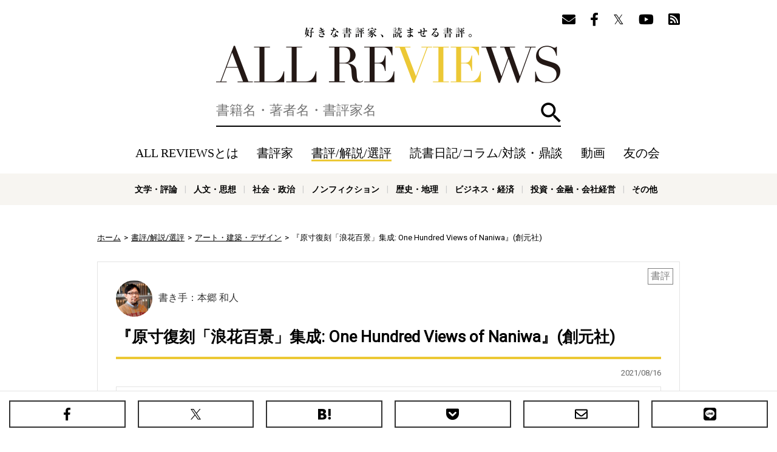

--- FILE ---
content_type: text/html; charset=utf-8
request_url: https://allreviews.jp/review/5605
body_size: 13777
content:
<!doctype html><html lang="ja" xmlns:fb="http://ogp.me/ns/fb#" xmlns:og="http://ogp.me/ns#"><head><meta charset="utf-8"><title>『原寸復刻「浪花百景」集成: One Hundred Views of Naniwa』(創元社) - 著者：橋爪 節也  - 本郷 和人による書評 | 好きな書評家、読ませる書評。ALL REVIEWS</title><meta http-equiv="X-UA-Compatible" content="IE=edge"><meta name="description" content="橋爪 節也『原寸復刻「浪花百景」集成: One Hundred Views of Naniwa』への本郷 和人の書評。時代の転換点を迎えた幕末の大坂を描く労作大坂の歌川派絵師3人の合作である中判錦絵、「浪花百景」を原寸大で鮮やかに復刻したのが本書である。「浪花百景」は江戸時代の大坂の景観を活写していて、「摂津名所図会（ずえ）」とともに"><meta property="og:title" content="『原寸復刻「浪花百景」集成: One Hundred Views of Naniwa』(創元社) - 著者：橋爪 節也  - 本郷 和人による書評 | 好きな書評家、読ませる書評。ALL REVIEWS"><meta property="og:type" content="website"><meta property="og:url" content="https://allreviews.jp/review/5605"><meta property="og:image" content="https://allreviews.jp/api/image/contain/1200x630/https://m.media-amazon.com/images/I/51MyiIrZK7L._SL500_.jpg"><meta property="og:site_name" content="好きな書評家、読ませる書評。ALL REVIEWS"><meta property="og:description" content="橋爪 節也『原寸復刻「浪花百景」集成: One Hundred Views of Naniwa』への本郷 和人の書評。時代の転換点を迎えた幕末の大坂を描く労作大坂の歌川派絵師3人の合作である中判錦絵、「浪花百景」を原寸大で鮮やかに復刻したのが本書である。「浪花百景」は江戸時代の大坂の景観を活写していて、「摂津名所図会（ずえ）」とともに"><meta name="twitter:card" content="summary_large_image"><meta name="twitter:site" content="@allreviewsjp"><link rel="canonical" href="https://allreviews.jp/review/5605"><meta name="viewport" content="width=1024,user-scalable=no"><link rel="stylesheet" type="text/css" href="/css/styles.css?1747900511"><link rel="alternate" type="application/rss+xml" href="/rss/"><link rel="apple-touch-icon" href="/favicon/apple-touch-icon-114x114.png"><link rel="icon" href="/favicon/favicon-32x32.png"><link rel="manifest" href="/favicon/manifest.json"><meta name="msapplication-TileColor" content="#2d88ef"><meta name="msapplication-TileImage" content="/favicon/mstile-144x144.png"><!-- Google Tag Manager --><script>(function(w,d,s,l,i){w[l]=w[l]||[];w[l].push({'gtm.start':new Date().getTime(),event:'gtm.js'});var f=d.getElementsByTagName(s)[0],j=d.createElement(s),dl=l!='dataLayer'?'&l='+l:'';j.async=true;j.src='https://www.googletagmanager.com/gtm.js?id='+i+dl;f.parentNode.insertBefore(j,f);})(window,document,'script','dataLayer','GTM-NL66XXSP');</script><!-- End Google Tag Manager --><!-- Google Tag Manager --><script>(function(w,d,s,l,i){w[l]=w[l]||[];w[l].push({'gtm.start':new Date().getTime(),event:'gtm.js'});var f=d.getElementsByTagName(s)[0],j=d.createElement(s),dl=l!='dataLayer'?'&l='+l:'';j.async=true;j.src='https://www.googletagmanager.com/gtm.js?id='+i+dl;f.parentNode.insertBefore(j,f);})(window,document,'script','dataLayer','GTM-WTRJS8T');</script><!-- End Google Tag Manager --><script async src="//pagead2.googlesyndication.com/pagead/js/adsbygoogle.js"></script><script type="application/ld+json">{"@context": "https://schema.org","@type": "Article","headline": "『原寸復刻「浪花百景」集成: One Hundred Views of Naniwa』(創元社) - 著者：橋爪 節也  - 本郷 和人による書評","image": ["https://allreviews.jp/api/image/contain/1200x630/https://m.media-amazon.com/images/I/51MyiIrZK7L._SL500_.jpg"],"datePublished": "2021-08-16T21:00:00+09:00","dateModified": "2021-08-16T21:00:00+09:00","author": [{"@type": "Person","name": "本郷 和人","url": "https://allreviews.jp/reviewer/94"}]}</script></head><body><!-- Google Tag Manager (noscript) --><noscript><iframe src="https://www.googletagmanager.com/ns.html?id=GTM-NL66XXSP"height="0" width="0" style="display:none;visibility:hidden"></iframe></noscript><!-- End Google Tag Manager (noscript) --><!-- Google Tag Manager (noscript) --><noscript><iframe src="https://www.googletagmanager.com/ns.html?id=GTM-WTRJS8T" height="0" width="0" style="display:none;visibility:hidden"></iframe></noscript><!-- End Google Tag Manager (noscript) --><div id="overlay" class="overlay"></div><header class="header"><div class="container"><div class="header__follow"><ul class="header__follow__items"><li class="header__follow__item"><a href="/mailmagazine/" rel="nofollow"><i class="fas fa-envelope" aria-label="メールマガジン"></i></a></li><li class="header__follow__item"><a href="https://www.facebook.com/allreviews.jp/" onClick="ga('send', 'event', 'outbound', 'linkclick', 'official_facebook');" target="_blank" rel="nofollow"><i class="fab fa-facebook-f" aria-label="Facebook"></i></a></li><li class="header__follow__item"><a href="https://twitter.com/allreviewsjp" onClick="ga('send', 'event', 'outbound', 'linkclick', 'official_twitter');" target="_blank" rel="nofollow"><i class="fab fa-twitter" aria-label="Twitter"></i></a></li><li class="header__follow__item"><a href="https://www.youtube.com/c/allreviewsjp" onClick="ga('send', 'event', 'outbound', 'linkclick', 'youtube');" target="_blank" rel="nofollow"><i class="fab fa-youtube" aria-label="YouTube"></i></a></li><li class="header__follow__item"><a href="https://feedly.com/i/subscription/feed/https://allreviews.jp/rss/" onClick="ga('send', 'event', 'outbound', 'linkclick', 'rss');" target="_blank" rel="nofollow"><i class="fas fa-rss-square" aria-label="Feedly"></i></a></li></ul></div><div class="header__logo"><div><a href="/">好きな書評家、読ませる書評。ALL REVIEWS</a></div></div><div id="search" class="header__search"><form method="get" action="/search"><label for="q" class="header__search__label"><input type="text" id="q" class="header__search__input" name="q" value="" placeholder="書籍名・著者名・書評家名" aria-label="検索" autocomplete="off"></label><button id="searchButton" type="submit" class="header__search__button">検索</button></form></div><div id="headerNav" class="header__nav"><a href="#" id="headerNavClose" class="header__nav__close">閉じる</a><ul class="header__nav__items"><li class="header__nav__item header__nav__item--sp"><a href="/">ホーム</a></li><li class="header__nav__item"><a href="/about/" rel="nofollow">ALL REVIEWSとは</a></li><li class="header__nav__item"><a href="/reviewer/">書評家</a></li><li class="header__nav__item header__nav__item--current"><a href="/review/">書評/解説/選評</a></li><li class="header__nav__item"><a href="/column/">読書日記/コラム/対談・鼎談</a></li><li class="header__nav__item"><a href="/video/">動画</a></li><li class="header__nav__item"><a href="/tomonokai/">友の会</a></li><li class="header__nav__item header__nav__item--sp"><a href="/news/">ニュース</a></li></ul><div class="header__follow"><ul class="header__follow__items"><ul class="header__follow__items"><li class="header__follow__item"><a href="/mailmagazine/" rel="nofollow"><i class="fas fa-envelope" aria-label="メールマガジン"></i></a></li><li class="header__follow__item"><a href="https://www.facebook.com/allreviews.jp/" onClick="ga('send', 'event', 'outbound', 'linkclick', 'official_facebook');" target="_blank" rel="nofollow"><i class="fab fa-facebook-f" aria-label="Facebook"></i></a></li><li class="header__follow__item"><a href="https://twitter.com/allreviewsjp" onClick="ga('send', 'event', 'outbound', 'linkclick', 'official_twitter');" target="_blank" rel="nofollow"><i class="fab fa-twitter" aria-label="Twitter"></i></a></li><li class="header__follow__item"><a href="https://www.youtube.com/c/allreviewsjp" onClick="ga('send', 'event', 'outbound', 'linkclick', 'youtube');" target="_blank" rel="nofollow"><i class="fab fa-youtube" aria-label="YouTube"></i></a></li><li class="header__follow__item"><a href="https://feedly.com/i/subscription/feed/https://allreviews.jp/rss/" onClick="ga('send', 'event', 'outbound', 'linkclick', 'rss');" target="_blank" rel="nofollow"><i class="fas fa-rss-square" aria-label="Feedly"></i></a></li></ul></ul></div></div><div class="header__menu"><ul class="header__menu__items"><li class="header__menu__item header__menu__item--search"><a href="#" id="toggleSearch">検索</a></li><li class="header__menu__item header__menu__item--menu"><a href="#" id="toggleNav">メニュー</a></li></ul></div></div><div class="header__genre"><div class="container"><ul class="header__genre__items"><li class="header__genre__item"><a href="/genre/1">文学・評論</a></li><li class="header__genre__item"><a href="/genre/2">人文・思想</a></li><li class="header__genre__item"><a href="/genre/3">社会・政治</a></li><li class="header__genre__item"><a href="/genre/4">ノンフィクション</a></li><li class="header__genre__item"><a href="/genre/5">歴史・地理</a></li><li class="header__genre__item"><a href="/genre/6">ビジネス・経済</a></li><li class="header__genre__item"><a href="/genre/7">投資・金融・会社経営</a></li><li class="header__genre__item"><a href="/genre/8">科学・テクノロジー</a></li><li class="header__genre__item"><a href="/genre/9">医学・薬学・看護学・歯科学</a></li><li class="header__genre__item"><a href="/genre/">その他</a></li></ul></div></div></header><div class="container"><div class="breadcrumb" xmlns:v="http://rdf.data-vocabulary.org/#"><ul><li typeof="v:Breadcrumb"><a href="/" rel="v:url" property="v:title">ホーム</a></li><li typeof="v:Breadcrumb"><a href="/review" rel="v:url" property="v:title">書評/解説/選評</a></li><li typeof="v:Breadcrumb"><a href="/genre/11" rel="v:url" property="v:title">アート・建築・デザイン</a></li><li typeof="v:Breadcrumb">『原寸復刻「浪花百景」集成: One Hundred Views of Naniwa』(創元社)</li></ul></div><div class="contents"><div class="main"><div class="post"><div class="label">書評</div><div class="reviewer"><a href="/reviewer/94"><div class="image"><img src="/api/image/square/180/images/upload/2018/04/1f90d7a53c201a6a3003dba3498c78d4.jpg" alt="本郷 和人 / KAZUTO HONGO"></div><div class="name">書き手：本郷 和人</div></a></div><div class="title post__title"><h1>『原寸復刻「浪花百景」集成: One Hundred Views of Naniwa』(創元社)</h1></div><div class="meta"><ul><li>2021/08/16</li></ul></div> <div class="book book-widget"><div class="image"><a href="/isbn/4422710206"><img src="https://m.media-amazon.com/images/I/51MyiIrZK7L._SL500_.jpg" loading="lazy" alt="原寸復刻「浪花百景」集成: One Hundred Views of Naniwa / 橋爪 節也"></a></div><div class="content"><div class="wrapper"><div class="title">原寸復刻「浪花百景」集成: One Hundred Views of Naniwa</div><ul><li>著者：橋爪 節也</li><li>出版社：創元社</li><li>装丁：大型本（192ページ）</li><li>発売日：2020-11-27</li>  <li>ISBN-10：4422710206</li>  <li>ISBN-13：978-4422710204</li></ul></div><dl><dt>内容紹介: </dt><dd>『浪花百景』は幕末に成立した名所錦絵の代表作。状態が最良の完本を原寸復刻し、高精細で印刷再現した本邦初の画集となる。</dd></dl></div></div><div class="content"><h2>時代の転換点を迎えた幕末の大坂を描く労作</h2>大坂の歌川派絵師3人の合作である中判錦絵、「浪花百景」を原寸大で鮮やかに復刻したのが本書である。「浪花百景」は江戸時代の大坂の景観を活写していて、「摂津名所図会（ずえ）」とともにもっとも人口に膾炙した作品である。「摂津名所図会」の方は図と解説文で構成されていて、挿絵入りの読み物ということもできるのだが、「浪花百景」はヴィジュアルのみ。絵師には視覚に直接アピールして物語を想起させる画力が要求されるが、歌川国員（くにかず）（生没年不詳）、南粋亭芳雪（なんすいてい・よしゆき）（天保6～明治12年）、里の家芳瀧（さとのや・よしたき）（天保12～明治32年）の3人は、腕を競い合い、この苛酷ともいえる求めにみごとに応えている。<br /><br />製作年代は幕末。この時期の大坂は、江戸幕府倒壊・明治政府樹立という時代の転換のまさに真ん中に位置する町だった。「三大橋」（第五二景）には大砲を引く武士の行列が描かれるが、長州征伐への出陣図との解釈がある。また「玉江橋景」（第六〇景）は町人を脇に控えさせる勇ましい隊列をフォーカスしているが、鳥羽伏見の戦いの後に新政府により編成され、大阪府警の源流となった「浪花隊」とする見解がある。日常の生活と時代の急変と。二つの要素が含み込まれている。<br /><br />「日本の歴史は西高東低」と私は強調しているが、政治・経済の中心は古代から近畿地方であった。流れに乗らずに徳川家康は江戸に幕府を開いたが、その確固たる理由を私は見つけられない。むしろ必然性などなく、彼の独自の判断と解すべきか、との思いが強まっている。家康がごく普通に上方に政権を構築していたら、現在の首都は東京でなく大阪である可能性が高い。この意味からも、時代の転換点を迎えた大坂のありようを眺めるのは、実に興味深い。</div> <div class="book book-widget"><div class="image"><a href="/isbn/4422710206"><img src="https://m.media-amazon.com/images/I/51MyiIrZK7L._SL500_.jpg" loading="lazy" alt="原寸復刻「浪花百景」集成: One Hundred Views of Naniwa / 橋爪 節也"></a></div><div class="content"><div class="wrapper"><div class="title">原寸復刻「浪花百景」集成: One Hundred Views of Naniwa</div><ul><li>著者：橋爪 節也</li><li>出版社：創元社</li><li>装丁：大型本（192ページ）</li><li>発売日：2020-11-27</li>  <li>ISBN-10：4422710206</li>  <li>ISBN-13：978-4422710204</li></ul></div><dl><dt>内容紹介: </dt><dd>『浪花百景』は幕末に成立した名所錦絵の代表作。状態が最良の完本を原寸復刻し、高精細で印刷再現した本邦初の画集となる。</dd></dl><div class="store-links"><ul><li class="amazon large"><a href="http://www.amazon.co.jp/exec/obidos/ASIN/4422710206/allreviews-hongokazuto-22/ref=nosim/" rel="nofollow" onClick="ga('send', 'event', 'outbound', 'amazon', 'allreviews-hongokazuto-22');" target="_blank"><span>Amazon</span></a></li><li class="honto"><a href="//ck.jp.ap.valuecommerce.com/servlet/referral?sid=3335008&pid=885078302&vc_url=https%3A%2F%2Fhonto.jp%2Fnetstore%2Fsearch_104422710206.html" rel="nofollow" onClick="ga('send', 'event', 'outbound', 'honto', 'allreviews-hongokazuto-22');" target="_blank"><span>honto</span></a></li><li class="rakutenbooks"><a href="https://hb.afl.rakuten.co.jp/hgc/1664e6da.674cc151.1664e6db.acdd5d2b/?pc=https%3A%2F%2Fbooks.rakuten.co.jp%2Fsearch%2Fnm%3Fg%3D001%26sitem%3D4422710206&link_type=text" rel="nofollow" onClick="ga('send', 'event', 'outbound', 'rakutenbooks', 'allreviews-hongokazuto-22');" target="_blank"><span>楽天ブックス</span></a></li><li class="yahoo"><a href="//ck.jp.ap.valuecommerce.com/servlet/referral?sid=3335008&pid=885078377&vc_url=https%3A%2F%2Fshopping.yahoo.co.jp%2Fsearch%3Fp%3D4422710206" rel="nofollow" onClick="ga('send', 'event', 'outbound', 'yahoo', 'allreviews-hongokazuto-22');" target="_blank"><span>Yahoo!ショッピング</span></a></li><li class="kinokuniya"><a href="//ck.jp.ap.valuecommerce.com/servlet/referral?sid=3335008&pid=884558087&vc_url=https%3A%2F%2Fwww.kinokuniya.co.jp%2Fdisp%2FCSfDispListPage_001.jsp%3Fqs%3Dtrue%26ptk%3D01%26q%3D4422710206" rel="nofollow" onClick="ga('send', 'event', 'outbound', 'kinokuniya', 'allreviews-hongokazuto-22');" target="_blank"><span>紀伊国屋</span></a></li><li class="calil"><a href="https://calil.jp/book/4422710206" rel="nofollow" onClick="ga('send', 'event', 'outbound', 'calil', 'allreviews-hongokazuto-22');" target="_blank"><span>カーリル</span></a></li><li class="etc"><a href="#"><span>その他の書店</span></a></li></ul><div class="others"><div class="title">その他の書店</div><p class="caution">ALL REVIEWS経由で書籍を購入いただきますと、<br>書評家に書籍購入価格の0.7～5.6%が還元されます。</p><ul><li class="omni7"><a href="https://7af-ent.omni7.jp/relay/affiliate/entranceProcess.do?url=https%3A%2F%2F7net.omni7.jp%2Fdetail_isbn%2F4422710206&affid=2451700000004974&admainid=10000001&link=6&ver=1" rel="nofollow" onClick="ga('send', 'event', 'outbound', 'omni7', 'allreviews-hongokazuto-22');" target="_blank"><span>セブンネット</span></a></li><li class="ehon"><a href="https://www.e-hon.ne.jp/bec/SA/Detail?refBook=9784422710204" rel="nofollow" onClick="ga('send', 'event', 'outbound', 'e-hon', 'allreviews-hongokazuto-22');" target="_blank"><span>e-hon</span></a></li><li class="honyaclub"><a href="https://linksynergy.jrs5.com/link?id=5RJwpskVzF0&offerid=236754.18517651&type=2&murl=http%3A%2F%2Fwww.honyaclub.com%2Fshop%2Faffiliate%2Fitemlist.aspx%3Fisbn%3D4422710206" rel="nofollow" onClick="ga('send', 'event', 'outbound', 'honyaclub', 'allreviews-hongokazuto-22');" target="_blank"><span>Honya Club</span></a></li><li class="hmv"><a href="https://linksynergy.jrs5.com/link?id=5RJwpskVzF0&offerid=236754.18517651&type=2&murl=http%3A%2F%2Fwww.hmv.co.jp%2Fsearch%2Fgsearchresults%2F%3Flang%3Dja%26keyword%3D4422710206" rel="nofollow" onClick="ga('send', 'event', 'outbound', 'hmv', 'allreviews-hongokazuto-22');" target="_blank"><span>HMV&amp;BOOKS</span></a></li><li class="booklive"><a href="//ck.jp.ap.valuecommerce.com/servlet/referral?sid=3335008&pid=885078396&vc_url=https%3A%2F%2Fbooklive.jp%2Fsearch%2Fkeyword%3Fkeyword%3D%E5%8E%9F%E5%AF%B8%E5%BE%A9%E5%88%BB%E3%80%8C%E6%B5%AA%E8%8A%B1%E7%99%BE%E6%99%AF%E3%80%8D%E9%9B%86%E6%88%90%3A+One+Hundred+Views+of+Naniwa" rel="nofollow" onClick="ga('send', 'event', 'outbound', 'booklive', 'allreviews-hongokazuto-22');" target="_blank"><span>BookLive!</span></a></li><li class="bookwalker"><a href="//ck.jp.ap.valuecommerce.com/servlet/referral?sid=3335008&pid=885078398&vc_url=https%3A%2F%2Fbookwalker.jp%2Fsearch%2F%3Fqcat%3D%26word%3D%E5%8E%9F%E5%AF%B8%E5%BE%A9%E5%88%BB%E3%80%8C%E6%B5%AA%E8%8A%B1%E7%99%BE%E6%99%AF%E3%80%8D%E9%9B%86%E6%88%90%3A+One+Hundred+Views+of+Naniwa+%E6%A9%8B%E7%88%AA+%E7%AF%80%E4%B9%9F" rel="nofollow" onClick="ga('send', 'event', 'outbound', 'bookwalker', 'allreviews-hongokazuto-22');" target="_blank"><span>BOOK☆WALKER</span></a></li></ul></div></div><p class="caution">ALL REVIEWS経由で書籍を購入いただきますと、書評家に書籍購入価格の0.7～5.6%が還元されます。</p></div></div><div class="publisher"><div class="publisher__image"><h3 class="publisher__title">初出メディア</h3><a href="http://mainichibooks.com/sundaymainichi/" target="_blank"><img src="/images/upload/2017/09/fe941fdd81784b51ab342d8afd3c86b3.jpg" loading="lazy" alt="サンデー毎日"></a></div><div class="publisher__content"><h4 class="publisher__subtitle">サンデー毎日 2021年2月7日増大号</h4><p class="publisher__text"></p></div></div><div class="tags"><ul><li><a href="/review/tag/橋爪節也">橋爪節也</a></li><li><a href="/review/tag/創元社">創元社</a></li><li><a href="/review/tag/浮世絵・絵巻物">浮世絵・絵巻物</a></li><li><a href="/review/tag/アート・建築・デザイン">アート・建築・デザイン</a></li><li><a href="/review/tag/日本の伝統文化">日本の伝統文化</a></li><li><a href="/review/tag/単行本">単行本</a></li></ul></div><div id="pageShare" class="share"><div class="share__title">この書評をシェアする</div><ul class="share__items"><li class="share__item share__item--facebook"><a href="https://www.facebook.com/sharer.php?u=https://allreviews.jp/review/5605" onClick="ga('send', 'event', 'outbound', 'linkclick', 'share_facebook');" target="_blank" rel="nofollow"><span>Facebook</span></a></li><li class="share__item share__item--twitter"><a href="http://twitter.com/share?url=https://allreviews.jp/review/5605&amp;text=%E3%80%8E%E5%8E%9F%E5%AF%B8%E5%BE%A9%E5%88%BB%E3%80%8C%E6%B5%AA%E8%8A%B1%E7%99%BE%E6%99%AF%E3%80%8D%E9%9B%86%E6%88%90%3A+One+Hundred+Views+of+Naniwa%E3%80%8F%28%E5%89%B5%E5%85%83%E7%A4%BE%29+-+%E8%91%97%E8%80%85%EF%BC%9A%E6%A9%8B%E7%88%AA+%E7%AF%80%E4%B9%9F++-+%E6%9C%AC%E9%83%B7+%E5%92%8C%E4%BA%BA%E3%81%AB%E3%82%88%E3%82%8B%E6%9B%B8%E8%A9%95+ALL+REVIEWS+%23%E6%9B%B8%E8%A9%95" onClick="ga('send', 'event', 'outbound', 'linkclick', 'share_twitter');" target="_blank" rel="nofollow"><span>X（旧Twitter）</span></a></li><li class="share__item share__item--hatena"><a href="http://b.hatena.ne.jp/entry/https://allreviews.jp/review/5605" onClick="ga('send', 'event', 'outbound', 'linkclick', 'share_hatena');" target="_blank" rel="nofollow"><span>はてなブックマーク</span></a></li><li class="share__item share__item--pocket"><a href="http://getpocket.com/edit?url=https://allreviews.jp/review/5605&amp;title=『原寸復刻「浪花百景」集成: One Hundred Views of Naniwa』(創元社) - 著者：橋爪 節也  - 本郷 和人による書評 | 好きな書評家、読ませる書評。ALL REVIEWS" onClick="ga('send', 'event', 'outbound', 'linkclick', 'share_pocket');" target="_blank" rel="nofollow"><span>Pocket</span></a></li><li class="share__item share__item--email"><a href="mailto:?subject=『原寸復刻「浪花百景」集成: One Hundred Views of Naniwa』(創元社) - 著者：橋爪 節也  - 本郷 和人による書評 | 好きな書評家、読ませる書評。ALL REVIEWS&amp;body=https://allreviews.jp/review/5605" onClick="ga('send', 'event', 'outbound', 'linkclick', 'share_email');" target="_blank" rel="nofollow"><span>メール</span></a></li><li class="share__item share__item--line"><a href="http://line.me/R/msg/text/?%E3%80%8E%E5%8E%9F%E5%AF%B8%E5%BE%A9%E5%88%BB%E3%80%8C%E6%B5%AA%E8%8A%B1%E7%99%BE%E6%99%AF%E3%80%8D%E9%9B%86%E6%88%90%3A%20One%20Hundred%20Views%20of%20Naniwa%E3%80%8F%28%E5%89%B5%E5%85%83%E7%A4%BE%29%20-%20%E8%91%97%E8%80%85%EF%BC%9A%E6%A9%8B%E7%88%AA%20%E7%AF%80%E4%B9%9F%20%20-%20%E6%9C%AC%E9%83%B7%20%E5%92%8C%E4%BA%BA%E3%81%AB%E3%82%88%E3%82%8B%E6%9B%B8%E8%A9%95%20%7C%20%E5%A5%BD%E3%81%8D%E3%81%AA%E6%9B%B8%E8%A9%95%E5%AE%B6%E3%80%81%E8%AA%AD%E3%81%BE%E3%81%9B%E3%82%8B%E6%9B%B8%E8%A9%95%E3%80%82ALL%20REVIEWS%20https%3A%2F%2Fallreviews.jp%2Freview%2F5605" onClick="ga('send', 'event', 'outbound', 'linkclick', 'share_line');" target="_blank" rel="nofollow"><span>LINEで送る</span></a></li></ul></div><style>.ar-academy-cta{  border:1px solid #ddd;  background:#fff;  margin:24px 0;  padding:18px 20px;  box-sizing:border-box;}.ar-academy-cta__inner{  display:flex;  gap:18px;  align-items:center;}.ar-academy-cta__visual{  position:relative;  flex:0 0 220px;  max-width:220px;  text-decoration:none;  display:block;}.ar-academy-cta__visual picture,.ar-academy-cta__visual img{  display:block;  width:100%;  height:auto;  border:1px solid #eee;}/* 画像内ボタン（スマホでは出る／PCでは後述のCSSで非表示） */.ar-academy-cta__overlay{  position:absolute;  left:10px;  right:10px;  bottom:10px;  background:rgba(0,0,0,.88);  color:#fff;  font-weight:900;  font-size:14px;  line-height:1.2;  padding:12px;  border-radius:10px;  text-align:center;}.ar-academy-cta__badge{  display:inline-block;  border:1px solid #000;  padding:6px 10px;  font-size:13px;  font-weight:900;  letter-spacing:.06em;  margin:0 0 10px 0;}.ar-academy-cta__headline{  font-size:24px;  line-height:1.2;  margin:0 0 10px 0;  color:#000;  font-weight:900;}/* 見出しの改行を固定（2行構成） */.ar-academy-cta__hl1,.ar-academy-cta__hl2{  display:block;}.ar-academy-cta__sub{  font-size:15px;  line-height:1.75;  margin:0 0 14px 0;  color:#333;  font-weight:700;}.ar-academy-cta__actions{  display:flex;  gap:12px;  flex-wrap:wrap;  align-items:center;}/* ボタン（影なしで整理） */.ar-academy-cta__btn{  display:inline-flex;  align-items:center;  justify-content:center;  text-decoration:none;  font-weight:900;  border-radius:12px;  padding:14px 18px;  font-size:16px;  line-height:1;}.ar-academy-cta__btn--primary{  background:#FFD700;  color:#000 !important;  border:2px solid #000;}.ar-academy-cta__btn--ghost{  background:#fff;  color:#000 !important;  border:1px solid #000;}/* ===== PC最適化：ボタンを同幅・2段で整理／顔を隠さない ===== */@media (min-width: 769px){  .ar-academy-cta__inner{    align-items:flex-start;    gap:22px;  }  .ar-academy-cta__visual{    flex:0 0 clamp(260px, 28vw, 380px);    max-width:clamp(260px, 28vw, 380px);  }  /* PCでは講師の顔を隠さない：画像内ボタンは消す */  .ar-academy-cta__overlay{    display:none;  }  .ar-academy-cta__headline{ font-size:30px; }  .ar-academy-cta__sub{    font-size:16px;    max-width:560px;  }  .ar-academy-cta__actions{    display:grid;    grid-template-columns: min(420px, 100%);    gap:12px;    margin-top:16px;  }  .ar-academy-cta__btn{    width:100%;    font-size:20px;    padding:20px 22px;    border-radius:14px;  }}/* ===== スマホ最適化：文字を大きく・行間を広げる ===== */@media (max-width:768px){  .ar-academy-cta{    padding:18px 16px;  }  .ar-academy-cta__inner{    flex-direction:column;    align-items:stretch;    gap:12px;  }  .ar-academy-cta__visual{    max-width:100%;    width:100%;    flex:0 0 auto;  }  .ar-academy-cta__overlay{    font-size:16px;    padding:14px 12px;    border-radius:12px;    bottom:18px;  }  .ar-academy-cta__badge{    font-size:17px;  }  .ar-academy-cta__headline{    font-size:40px;    line-height:1.24;    text-align:center;    margin:10px 0 12px 0;  }  /* ★ここが効く：2行の間隔を確実に広げる */  .ar-academy-cta__hl1{ margin:0 0 10px 0; }  .ar-academy-cta__hl2{ margin:0; }  .ar-academy-cta__sub{    font-size:24px;    line-height:1.9;    font-weight:800;    text-align:center;    margin:10px 0 18px 0;  }  .ar-academy-cta__actions{    justify-content:center;  }  .ar-academy-cta__btn{    width:100%;    box-sizing:border-box;    font-size:20px;    padding:18px 16px;    letter-spacing:.02em;  }}</style><section class="ar-academy-cta" aria-label="ALL REVIEWS 書評講座">  <div class="ar-academy-cta__inner">    <a class="ar-academy-cta__visual js-gtm-academy-cta"       href="/academy/?utm_source=allreviews&utm_medium=article_footer&utm_campaign=academy_cta#pricing"       aria-label="書評講座の詳細へ（オンライン参加）">      <picture>        <source type="image/webp" srcset="/images/academy_cta_360.webp 360w, /images/academy_cta_600.webp 600w">        <img src="/images/academy_cta_600.jpg"             srcset="/images/academy_cta_360.jpg 360w, /images/academy_cta_600.jpg 600w"             sizes="(max-width: 768px) 100vw, 380px"             width="600" height="600"             alt="ALL REVIEWS 書評講座（オンライン受講）"             loading="lazy" decoding="async">      </picture>      <span class="ar-academy-cta__overlay">≫オンラインで参加する</span>    </a>    <div>      <div class="ar-academy-cta__badge">現地満席｜オンライン受付中</div>      <div class="ar-academy-cta__headline">        <span class="ar-academy-cta__hl1">「読む」側から、</span>        <span class="ar-academy-cta__hl2">「書く」側へ。</span>      </div>      <div class="ar-academy-cta__sub">        書評の力を、いま学ぶ。<br>        豪華講師陣による特別講座、開催中。      </div>      <div class="ar-academy-cta__actions">        <a class="ar-academy-cta__btn ar-academy-cta__btn--primary js-gtm-academy-cta"           href="/academy/?utm_source=allreviews&utm_medium=article_footer&utm_campaign=academy_cta#pricing">          ≫オンラインで参加する        </a>        <a class="ar-academy-cta__btn ar-academy-cta__btn--ghost js-gtm-academy-cta"           href="/academy/?utm_source=allreviews&utm_medium=article_footer&utm_campaign=academy_cta">          ≫講座案内を見る        </a>      </div>    </div>  </div></section><ul class="post__banner"><li class="post__banner__item"><a href="https://allreviews.us18.list-manage.com/subscribe?u=96d266d664b5b9bcdfc68cc21&id=62865d4a7a"><img src="/images/banner_mail.png" alt="週に1度お届けする書評ダイジェスト！"></a></li><li class="post__banner__item"><a href="/tomonokai/"><img src="/images/banner_tomonokai.png" alt="「新しい書評のあり方」を探すALL REVIEWSのファンクラブ"></a></li></ul><div class="related"><div class="title">関連記事</div><ul><li><a href="/review/4338">本郷 和人の書評『はたらく浮世絵 大日本物産図会』(青幻舎) 著者：曽田 めぐみ,中村 真菜美,伊藤 謙,明尾 圭造,袴田 舞,樋口 温子</a></li><li><a href="/review/2464">南 伸坊の書評『浮世絵 一竿百趣―水辺の風俗誌』(つり人社) 著者：金森 直治</a></li><li><a href="/review/1016">南 伸坊の書評『春画と印象派 (”春画を売った国賊”林忠正をめぐって)』(筑摩書房) 著者：木々 康子</a></li><li><a href="/review/7370">永江 朗の書評『米原昶の革命: 不実な政治か貞淑なメディアか』(創元社) 著者：松永 智子</a></li><li><a href="/review/7324">橋爪 大三郎の書評『儒学者 兆民 : 「東洋のルソー」再考』(創元社) 著者：田中 豊</a></li></ul></div><div class="follow"><div class="follow__title">ALL REVIEWSをフォローする</div><ul class="follow__items"><li class="follow__item follow__item--facebook"><a href="https://www.facebook.com/allreviews.jp/" target="_blank" rel="nofollow"><i class="fab fa-facebook-f"></i>Facebook</a></li><li class="follow__item follow__item--twitter"><a href="https://twitter.com/allreviewsjp" target="_blank" rel="nofollow"><i class="fab fa-twitter"></i>X（旧Twitter）</a></li><li class="follow__item follow__item--youtube"><a href="https://www.youtube.com/c/allreviewsjp" target="_blank" rel="nofollow"><i class="fab fa-youtube-square"></i>Youtube</a></li><li class="follow__item follow__item--rss"><a href="https://feedly.com/i/subscription/feed/https://allreviews.jp/rss/" target="_blank" rel="nofollow"><i class="fas fa-rss-square"></i>Feedly</a></li><li class="follow__item follow__item--mail"><a href="http://eepurl.com/guNAA9" target="_blank" rel="nofollow"><i class="fas fa-envelope"></i>メールマガジン</a></li></ul></div></div><div class="reviewer__profile"><a href="/reviewer/94" class="border"><div class="reviewer__profile__wrapper"><div class="reviewer__profile__image"><img src="/api/image/square/300/images/upload/2018/04/1f90d7a53c201a6a3003dba3498c78d4.jpg" loading="lazy" alt="本郷 和人 / KAZUTO HONGO"></div><div class="reviewer__profile__content"><div class="reviewer__profile__name">本郷 和人<span>KAZUTO HONGO</span></div></div></div><div class="reviewer__profile__description"><p>1960（昭和35）年東京都生まれ。東京大学史料編纂所教授。東京大学・同大学院で石井進氏・五味文彦氏に師事し日本中世史を学ぶ。中世政治史、古文書学専攻。史料編纂所で『大日本史料』第五編の編纂を担当。著書に『天皇はなぜ生き残ったか』『戦国武将の明暗』など。</p></div></a></div><div class="banners"><ul><!-- contents_mid_1 --><li><ins class="adsbygoogle" style="display:inline-block;width:336px;height:280px" data-ad-client="ca-pub-1609593565364901" data-ad-slot="6661193279"></ins><script>(adsbygoogle = window.adsbygoogle || []).push({});</script></li><!-- contents_mid_2 --><li><ins class="adsbygoogle" style="display:inline-block;width:336px;height:280px" data-ad-client="ca-pub-1609593565364901" data-ad-slot="8137926479"></ins><script>(adsbygoogle = window.adsbygoogle || []).push({});</script></li></ul></div><div class="section-header"><div class="title">関連記事</div></div><div class="reviews"><ul><li><a href="/review/4338" class="border"><div class="image"><img src="https://images-fe.ssl-images-amazon.com/images/I/51qg55lrVVL.jpg" loading="lazy" alt="はたらく浮世絵 大日本物産図会"></div><div class="content"><div class="wrapper"><div class="title">『はたらく浮世絵 大日本物産図会』(青幻舎)</div><div class="author">著者:曽田 めぐみ,中村 真菜美,伊藤 謙,明尾 圭造,袴田 舞,樋口 温子</div></div><div class="reviewer"><div class="image"><img src="/api/image/square/90/images/upload/2018/04/1f90d7a53c201a6a3003dba3498c78d4.jpg" loading="lazy" alt="本郷 和人"></div><div class="name">本郷 和人</div></div><div class="label">書評</div></div></a></li><li><a href="/review/2464" class="border"><div class="image"><img src="https://images-fe.ssl-images-amazon.com/images/I/514WGNX3KJL.jpg" loading="lazy" alt="浮世絵 一竿百趣―水辺の風俗誌"></div><div class="content"><div class="wrapper"><div class="title">『浮世絵 一竿百趣―水辺の風俗誌』(つり人社)</div><div class="author">著者:金森 直治</div></div><div class="reviewer"><div class="image"><img src="/api/image/square/90/images/upload/2017/09/25b83560972bfc2faddd79989f7a4067.jpg" loading="lazy" alt="南 伸坊"></div><div class="name">南 伸坊</div></div><div class="label">書評</div></div></a></li><li><a href="/review/1016" class="border"><div class="image"><img src="https://images-fe.ssl-images-amazon.com/images/I/51OQjHQvmpL.jpg" loading="lazy" alt="春画と印象派 (”春画を売った国賊”林忠正をめぐって)"></div><div class="content"><div class="wrapper"><div class="title">『春画と印象派 (”春画を売った国賊”林忠正をめぐって)』(筑摩書房)</div><div class="author">著者:木々 康子</div></div><div class="reviewer"><div class="image"><img src="/api/image/square/90/images/upload/2017/09/25b83560972bfc2faddd79989f7a4067.jpg" loading="lazy" alt="南 伸坊"></div><div class="name">南 伸坊</div></div><div class="label">書評</div></div></a></li><li><a href="/review/7370" class="border"><div class="image"><img src="https://m.media-amazon.com/images/I/41Kb8wovRBL._SL500_.jpg" loading="lazy" alt="米原昶の革命: 不実な政治か貞淑なメディアか"></div><div class="content"><div class="wrapper"><div class="title">『米原昶の革命: 不実な政治か貞淑なメディアか』(創元社)</div><div class="author">著者:松永 智子</div></div><div class="reviewer"><div class="image"><img src="/api/image/square/90/images/upload/2017/07/424ab974a390749f7550b745705665d9.jpg" loading="lazy" alt="永江 朗"></div><div class="name">永江 朗</div></div><div class="label">書評</div></div></a></li><li><a href="/review/7324" class="border"><div class="image"><img src="https://m.media-amazon.com/images/I/51yisBTXDFL._SL500_.jpg" loading="lazy" alt="儒学者 兆民 : 「東洋のルソー」再考"></div><div class="content"><div class="wrapper"><div class="title">『儒学者 兆民 : 「東洋のルソー」再考』(創元社)</div><div class="author">著者:田中 豊</div></div><div class="reviewer"><div class="image"><img src="/api/image/square/90/images/upload/2017/06/eb562e27facb6974fc12459424ba5ff4.jpg" loading="lazy" alt="橋爪 大三郎"></div><div class="name">橋爪 大三郎</div></div><div class="label">書評</div></div></a></li><li><a href="/review/6652" class="border"><div class="image"><img src="https://m.media-amazon.com/images/I/41-+t8iEnvL._SL500_.jpg" loading="lazy" alt="アンゲラ・メルケル演説選集: 私の国とはつまり何なのか"></div><div class="content"><div class="wrapper"><div class="title">『アンゲラ・メルケル演説選集: 私の国とはつまり何なのか』(創元社)</div><div class="author">著者:アンゲラ・メルケル</div></div><div class="reviewer"><div class="image"><img src="/api/image/square/90/images/upload/2018/05/ed77f4260517ff87f0ebff35b1fdc180.jpg" loading="lazy" alt="中村 桂子"></div><div class="name">中村 桂子</div></div><div class="label">書評</div></div></a></li></ul></div><div class="section-header"><div class="title">本郷 和人の書評/解説/選評</div></div><div class="reviews"><ul><li><a href="/review/5507" class="border"><div class="image"><img src="https://m.media-amazon.com/images/I/51lYvpAuMwL._SL500_.jpg" loading="lazy" alt="もののけの日本史-死霊、幽霊、妖怪の1000年"></div><div class="content"><div class="wrapper"><div class="title">『もののけの日本史-死霊、幽霊、妖怪の1000年』(中央公論新社)</div><div class="author">著者:小山 聡子</div></div><div class="reviewer"><div class="image"><img src="/api/image/square/90/images/upload/2018/04/1f90d7a53c201a6a3003dba3498c78d4.jpg" loading="lazy" alt="本郷 和人"></div><div class="name">本郷 和人</div></div><div class="label">書評</div></div></a></li><li><a href="/review/5462" class="border"><div class="image"><img src="https://m.media-amazon.com/images/I/51iMBrREXBL._SL500_.jpg" loading="lazy" alt="暗殺の幕末維新史-桜田門外の変から大久保利通暗殺まで"></div><div class="content"><div class="wrapper"><div class="title">『暗殺の幕末維新史-桜田門外の変から大久保利通暗殺まで』(中央公論新社)</div><div class="author">著者:一坂 太郎</div></div><div class="reviewer"><div class="image"><img src="/api/image/square/90/images/upload/2018/04/1f90d7a53c201a6a3003dba3498c78d4.jpg" loading="lazy" alt="本郷 和人"></div><div class="name">本郷 和人</div></div><div class="label">書評</div></div></a></li><li><a href="/review/5438" class="border"><div class="image"><img src="https://m.media-amazon.com/images/I/51ZJbaU78ML.jpg" loading="lazy" alt="もっこすの城 熊本築城始末"></div><div class="content"><div class="wrapper"><div class="title">『もっこすの城 熊本築城始末』(KADOKAWA)</div><div class="author">著者:伊東 潤</div></div><div class="reviewer"><div class="image"><img src="/api/image/square/90/images/upload/2018/04/1f90d7a53c201a6a3003dba3498c78d4.jpg" loading="lazy" alt="本郷 和人"></div><div class="name">本郷 和人</div></div><div class="label">書評</div></div></a></li><li><a href="/review/5416" class="border"><div class="image"><img src="https://m.media-amazon.com/images/I/41hQKbiGxvL.jpg" loading="lazy" alt="ちよぼ: 加賀百万石を照らす月"></div><div class="content"><div class="wrapper"><div class="title">『ちよぼ: 加賀百万石を照らす月』(新潮社)</div><div class="author">著者:諸田 玲子</div></div><div class="reviewer"><div class="image"><img src="/api/image/square/90/images/upload/2018/04/1f90d7a53c201a6a3003dba3498c78d4.jpg" loading="lazy" alt="本郷 和人"></div><div class="name">本郷 和人</div></div><div class="label">書評</div></div></a></li><li><a href="/review/5371" class="border"><div class="image"><img src="https://m.media-amazon.com/images/I/51PZlbQyMwL.jpg" loading="lazy" alt="異聞浪人記"></div><div class="content"><div class="wrapper"><div class="title">『異聞浪人記』(河出書房新社)</div><div class="author">著者:滝口 康彦</div></div><div class="reviewer"><div class="image"><img src="/api/image/square/90/images/upload/2018/04/1f90d7a53c201a6a3003dba3498c78d4.jpg" loading="lazy" alt="本郷 和人"></div><div class="name">本郷 和人</div></div><div class="label">書評</div></div></a></li><li><a href="/review/5333" class="border"><div class="image"><img src="https://m.media-amazon.com/images/I/41sF0cyfexL.jpg" loading="lazy" alt="新選組粛清録"></div><div class="content"><div class="wrapper"><div class="title">『新選組粛清録』(河出書房新社)</div><div class="author">著者:伊東 成郎</div></div><div class="reviewer"><div class="image"><img src="/api/image/square/90/images/upload/2018/04/1f90d7a53c201a6a3003dba3498c78d4.jpg" loading="lazy" alt="本郷 和人"></div><div class="name">本郷 和人</div></div><div class="label">書評</div></div></a></li></ul></div></div><div class="sidebar"><div class="banner"><!-- contents_sidebar --><ins class="adsbygoogle" style="display:inline-block;width:300px;height:250px" data-ad-client="ca-pub-1609593565364901" data-ad-slot="5184460075"></ins><script>(adsbygoogle = window.adsbygoogle || []).push({});</script></div><div class="title"><a href="/popular"><div class="title__main">RANKING</div><p class="title__sub">ランキング</p></a></div><div class="reviews reviews-popular"><ul><li><a href="/review/6704" class="border"><div class="image"><img src="https://m.media-amazon.com/images/I/41pYfinQb6L._SL500_.jpg" loading="lazy" alt="老後の家がありません-シングル女子は定年後どこに住む？ / 元沢 賀南子"></div><div class="content"><div class="title"><div class="rank rank-1"><span>1</span></div>『老後の家がありません-シングル女子は定年後どこに住む？』(中央公論新社)</div><div class="reviewer"><div class="image"><img src="/api/image/square/90/images/upload/2017/07/8b4b9fbe02309d941c525a8b9ff269df.jpg" loading="lazy" alt="元沢 賀南子"></div><div class="name">元沢 賀南子</div></div></div></a></li><li><a href="/review/4944" class="border"><div class="image"><img src="https://m.media-amazon.com/images/I/41bmvmDigkL.jpg" loading="lazy" alt="理由のない場所 / イーユン・リー"></div><div class="content"><div class="title"><div class="rank rank-2"><span>2</span></div>『理由のない場所』(河出書房新社)</div><div class="reviewer"><div class="image"><img src="/api/image/square/90/images/upload/2018/07/c4389e7ad32ff6aa225f026a58f92ff2.jpg" loading="lazy" alt="角田 光代"></div><div class="name">角田 光代</div></div></div></a></li><li><a href="/review/143" class="border"><div class="image"><img src="https://images-fe.ssl-images-amazon.com/images/I/41ESfP46lbL.jpg" loading="lazy" alt="千年の祈り / イーユン・リー"></div><div class="content"><div class="title"><div class="rank rank-3"><span>3</span></div>『千年の祈り』(新潮社)</div><div class="reviewer"><div class="image"><img src="/api/image/square/90/images/upload/2017/03/743714c1ce82fc198d7a289c5e6aac7a.jpg" loading="lazy" alt="豊崎 由美"></div><div class="name">豊崎 由美</div></div></div></a></li><li><a href="/review/7641" class="border"><div class="image"><img src="https://m.media-amazon.com/images/I/41UccnpSDaL._SL500_.jpg" loading="lazy" alt="自然のものはただ育つ / イーユン・リー"></div><div class="content"><div class="title"><div class="rank rank-4"><span>4</span></div>『自然のものはただ育つ』(河出書房新社)</div><div class="reviewer"><div class="image"><img src="/api/image/square/90/images/upload/2017/06/c8ca061574ca4c2cda198ed7f66bbef5.jpg" loading="lazy" alt="堀江 敏幸"></div><div class="name">堀江 敏幸</div></div></div></a></li><li><a href="/review/7640" class="border"><div class="image"><img src="https://m.media-amazon.com/images/I/41uSOvty+kL._SL500_.jpg" loading="lazy" alt="三島由紀夫を見つめて / 四方田 犬彦"></div><div class="content"><div class="title"><div class="rank rank-5"><span>5</span></div>『三島由紀夫を見つめて』(ホーム社)</div><div class="reviewer"><div class="image"><img src="/api/image/square/90/images/upload/2017/06/2786dbc0869547b1f54b2eacff6543a9.jpg" loading="lazy" alt="鹿島 茂"></div><div class="name">鹿島 茂</div></div></div></a></li></ul></div><div class="title"><a href="/review"><div class="title__main">RECENT REVIEWS</div><p class="title__sub">最新の書評/解説/選評</p></a></div><div class="reviews"><ul><li><a href="/review/7642" class="border"><div class="image"><img src="https://m.media-amazon.com/images/I/41qJzrjRcTL._SL500_.jpg" loading="lazy" alt="これからの社会のために哲学ができること 新道徳実在論とWEターン / マルクス・ガブリエル,出口 康夫"></div><div class="content"><div class="title">『これからの社会のために哲学ができること 新道徳実在論とWEターン』(光文社)</div><div class="reviewer"><div class="image"><img src="/api/image/square/90/images/upload/2017/06/eb562e27facb6974fc12459424ba5ff4.jpg" loading="lazy" alt="橋爪 大三郎"></div><div class="name">橋爪 大三郎</div></div></div></a></li><li><a href="/review/7641" class="border"><div class="image"><img src="https://m.media-amazon.com/images/I/41UccnpSDaL._SL500_.jpg" loading="lazy" alt="自然のものはただ育つ / イーユン・リー"></div><div class="content"><div class="title">『自然のものはただ育つ』(河出書房新社)</div><div class="reviewer"><div class="image"><img src="/api/image/square/90/images/upload/2017/06/c8ca061574ca4c2cda198ed7f66bbef5.jpg" loading="lazy" alt="堀江 敏幸"></div><div class="name">堀江 敏幸</div></div></div></a></li><li><a href="/review/7640" class="border"><div class="image"><img src="https://m.media-amazon.com/images/I/41uSOvty+kL._SL500_.jpg" loading="lazy" alt="三島由紀夫を見つめて / 四方田 犬彦"></div><div class="content"><div class="title">『三島由紀夫を見つめて』(ホーム社)</div><div class="reviewer"><div class="image"><img src="/api/image/square/90/images/upload/2017/06/2786dbc0869547b1f54b2eacff6543a9.jpg" loading="lazy" alt="鹿島 茂"></div><div class="name">鹿島 茂</div></div></div></a></li><li><a href="/review/7626" class="border"><div class="image"><img src="https://m.media-amazon.com/images/I/41IUV-u7LyL._SL500_.jpg" loading="lazy" alt="ネンレイズム/開かれた食器棚 / 山崎 ナオコーラ"></div><div class="content"><div class="title">『ネンレイズム/開かれた食器棚』(河出書房新社)</div><div class="reviewer"><div class="image"><img src="/api/image/square/90/images/upload/2018/03/3e713d0c49b648825f935bbcd8e13dde.jpg" loading="lazy" alt="陣野 俊史"></div><div class="name">陣野 俊史</div></div></div></a></li><li><a href="/review/7632" class="border"><div class="image"><img src="https://m.media-amazon.com/images/I/31uYQPHK5vL._SL500_.jpg" loading="lazy" alt="源氏物語 1 定家本 / "></div><div class="content"><div class="title">『源氏物語 1 定家本』(八木書店出版部)</div><div class="reviewer"><div class="image"><img src="/api/image/square/90/images/upload/2023/09/baafad6956ca2d1174b25257600af2cd.jpg" loading="lazy" alt="尊経閣善本影印集成第12輯編集委員"></div><div class="name">尊経閣善本影印集成第12輯編集委員</div></div></div></a></li></ul></div><div class="banner"><!-- ar_pc_contents_sidebar_skyscraper --><ins class="adsbygoogle" style="display:inline-block;width:300px;height:600px" data-ad-client="ca-pub-1609593565364901" data-ad-slot="8779957670"></ins><script>(adsbygoogle = window.adsbygoogle || []).push({});</script></div></div></div></div><div id="share" class="share share--fixed"><ul class="share__items"><li class="share__item share__item--facebook"><a href="https://www.facebook.com/sharer.php?u=https://allreviews.jp/review/5605" onClick="ga('send', 'event', 'outbound', 'linkclick', 'share_facebook');" target="_blank" rel="nofollow"><span>Facebook</span></a></li><li class="share__item share__item--twitter"><a href="http://twitter.com/share?url=https://allreviews.jp/review/5605&amp;text=%E3%80%8E%E5%8E%9F%E5%AF%B8%E5%BE%A9%E5%88%BB%E3%80%8C%E6%B5%AA%E8%8A%B1%E7%99%BE%E6%99%AF%E3%80%8D%E9%9B%86%E6%88%90%3A+One+Hundred+Views+of+Naniwa%E3%80%8F%28%E5%89%B5%E5%85%83%E7%A4%BE%29+-+%E8%91%97%E8%80%85%EF%BC%9A%E6%A9%8B%E7%88%AA+%E7%AF%80%E4%B9%9F++-+%E6%9C%AC%E9%83%B7+%E5%92%8C%E4%BA%BA%E3%81%AB%E3%82%88%E3%82%8B%E6%9B%B8%E8%A9%95+ALL+REVIEWS+%23%E6%9B%B8%E8%A9%95" onClick="ga('send', 'event', 'outbound', 'linkclick', 'share_twitter');" target="_blank" rel="nofollow"><span>X（旧Twitter）</span></a></li><li class="share__item share__item--hatena"><a href="http://b.hatena.ne.jp/entry/https://allreviews.jp/review/5605" onClick="ga('send', 'event', 'outbound', 'linkclick', 'share_hatena');" target="_blank" rel="nofollow"><span>はてなブックマーク</span></a></li><li class="share__item share__item--pocket"><a href="http://getpocket.com/edit?url=https://allreviews.jp/review/5605&amp;title=『原寸復刻「浪花百景」集成: One Hundred Views of Naniwa』(創元社) - 著者：橋爪 節也  - 本郷 和人による書評 | 好きな書評家、読ませる書評。ALL REVIEWS" onClick="ga('send', 'event', 'outbound', 'linkclick', 'share_pocket');" target="_blank" rel="nofollow"><span>Pocket</span></a></li><li class="share__item share__item--email"><a href="mailto:?subject=『原寸復刻「浪花百景」集成: One Hundred Views of Naniwa』(創元社) - 著者：橋爪 節也  - 本郷 和人による書評 | 好きな書評家、読ませる書評。ALL REVIEWS&amp;body=https://allreviews.jp/review/5605" onClick="ga('send', 'event', 'outbound', 'linkclick', 'share_email');" target="_blank" rel="nofollow"><span>メール</span></a></li><li class="share__item share__item--line"><a href="http://line.me/R/msg/text/?%E3%80%8E%E5%8E%9F%E5%AF%B8%E5%BE%A9%E5%88%BB%E3%80%8C%E6%B5%AA%E8%8A%B1%E7%99%BE%E6%99%AF%E3%80%8D%E9%9B%86%E6%88%90%3A%20One%20Hundred%20Views%20of%20Naniwa%E3%80%8F%28%E5%89%B5%E5%85%83%E7%A4%BE%29%20-%20%E8%91%97%E8%80%85%EF%BC%9A%E6%A9%8B%E7%88%AA%20%E7%AF%80%E4%B9%9F%20%20-%20%E6%9C%AC%E9%83%B7%20%E5%92%8C%E4%BA%BA%E3%81%AB%E3%82%88%E3%82%8B%E6%9B%B8%E8%A9%95%20%7C%20%E5%A5%BD%E3%81%8D%E3%81%AA%E6%9B%B8%E8%A9%95%E5%AE%B6%E3%80%81%E8%AA%AD%E3%81%BE%E3%81%9B%E3%82%8B%E6%9B%B8%E8%A9%95%E3%80%82ALL%20REVIEWS%20https%3A%2F%2Fallreviews.jp%2Freview%2F5605" onClick="ga('send', 'event', 'outbound', 'linkclick', 'share_line');" target="_blank" rel="nofollow"><span>LINEで送る</span></a></li></ul></div><footer class="footer"><div class="container"><div class="banner"><!-- contents_footer --><ins class="adsbygoogle" style="display:inline-block;width:970px;height:90px" data-ad-client="ca-pub-1609593565364901" data-ad-slot="9614659679"></ins><script>(adsbygoogle = window.adsbygoogle || []).push({});</script></div><div class="footer__follow"><ul class="footer__follow__items"><li class="footer__follow__item"><a href="/mailmagazine/" rel="nofollow"><i class="fas fa-envelope" aria-label="メールマガジン"></i></a></li><li class="footer__follow__item"><a href="https://www.facebook.com/allreviews.jp/" onClick="ga('send', 'event', 'outbound', 'linkclick', 'official_facebook');" target="_blank" rel="nofollow"><i class="fab fa-facebook-f" aria-label="Facebook"></i></a></li><li class="footer__follow__item"><a href="https://twitter.com/allreviewsjp" onClick="ga('send', 'event', 'outbound', 'linkclick', 'official_twitter');" target="_blank" rel="nofollow"><i class="fab fa-twitter" aria-label="Twitter"></i></a></li><li class="footer__follow__item"><a href="https://www.youtube.com/c/allreviewsjp" onClick="ga('send', 'event', 'outbound', 'linkclick', 'youtube');" target="_blank" rel="nofollow"><i class="fab fa-youtube" aria-label="YouTube"></i></a></li><li class="footer__follow__item"><a href="https://feedly.com/i/subscription/feed/https://allreviews.jp/rss/" onClick="ga('send', 'event', 'outbound', 'linkclick', 'rss');" target="_blank" rel="nofollow"><i class="fas fa-rss-square" aria-label="Feedly"></i></a></li></ul></div></div><hr class="footer__hr"><div class="container"><div class="footer__wrapper"><div class="footer__logo"><a href="/">好きな書評家、読ませる書評。ALL REVIEWS</a></div><div class="footer__menu"><ul class="footer__menu__items"><li class="footer__menu__item"><a href="/">ホーム</a></li><li class="footer__menu__item"><a href="/reviewer/">書評家</a></li><li class="footer__menu__item"><a href="/review/">書評/解説/選評</a></li><li class="footer__menu__item"><a href="/column/">読書日記/コラム/対談・鼎談</a></li><li class="footer__menu__item"><a href="/video/">動画</a></li><li class="footer__menu__item"><a href="/feature/">特集</a></li><li class="footer__menu__item"><a href="/tomonokai/">友の会</a></li><li class="footer__menu__item"><a href="/mailmagazine/" rel="nofollow">メールマガジン</a></li></ul><ul class="footer__menu__items"><li class="footer__menu__item"><a href="/about/" rel="nofollow">ALL REVIEWSとは</a></li><li class="footer__menu__item"><a href="/news/">ニュース</a></li><li class="footer__menu__item"><a href="https://allreviews.shop/">オンラインショップ</a></li><li class="footer__menu__item"><a href="/supporter/">サポートスタッフ</a></li><li class="footer__menu__item"><a href="/privacypolicy/" rel="nofollow">プライバシーポリシー</a></li><li class="footer__menu__item"><a href="/contact/" rel="nofollow">お問い合わせ</a></li></ul><div class="footer__genre"><dl class="footer__genre__dl"><dt class="footer__genre__dt">ジャンル一覧：</dt><dd class="footer__genre__dd"><a href="/genre/1">文学・評論</a></dd><dd class="footer__genre__dd"><a href="/genre/2">人文・思想</a></dd><dd class="footer__genre__dd"><a href="/genre/3">社会・政治</a></dd><dd class="footer__genre__dd"><a href="/genre/4">ノンフィクション</a></dd><dd class="footer__genre__dd"><a href="/genre/5">歴史・地理</a></dd><dd class="footer__genre__dd"><a href="/genre/6">ビジネス・経済</a></dd><dd class="footer__genre__dd"><a href="/genre/7">投資・金融・会社経営</a></dd><dd class="footer__genre__dd"><a href="/genre/8">科学・テクノロジー</a></dd><dd class="footer__genre__dd"><a href="/genre/9">医学・薬学・看護学・歯科学</a></dd><dd class="footer__genre__dd"><a href="/genre/">その他</a></dd></dl></div></div></div></div><div class="footer__copyright"><div class="container"><p class="footer__copyright__text">Copyright &copy; NOEMA Inc. JAPAN, All Rights Reserved.</p></div></div></footer><a href="#" id="pageTop" class="pagetop"><span>ページトップへ</span></a><script>document.body.addEventListener('mousedown', function(e) {document.body.classList.remove('kb');});document.body.addEventListener('keydown', function(e) {document.body.classList.add('kb');});const q = document.getElementById('q');const search = document.getElementById('search');const toggleSearch = document.getElementById('toggleSearch');toggleSearch.addEventListener('click', function(e) {e.preventDefault();if (toggleSearch.classList.contains('open')) {toggleSearch.classList.remove('open');search.style.display = 'none';} else {toggleSearch.classList.add('open');search.style.display = 'block';q.focus();}});const toggleNav = document.getElementById('toggleNav');const headerNav = document.getElementById('headerNav');toggleNav.addEventListener('click', function(e) {e.preventDefault();if (headerNav.classList.contains('header__nav--fixed')) {headerNav.classList.remove('header__nav--fixed');} else {headerNav.classList.add('header__nav--fixed');}});const headerNavClose = document.getElementById('headerNavClose');headerNavClose.addEventListener('click', function(e) {e.preventDefault();headerNav.classList.remove('header__nav--fixed');});const overlay = document.getElementById('overlay');overlay.addEventListener('click', function() {overlay.style.display = 'none';const storeLinkOthers = document.querySelectorAll('.store-links .others');Object.keys(storeLinkOthers).forEach(function(i) {storeLinkOthers[i].style.display = 'none';});});const storeLinkEtc = document.querySelectorAll('.store-links .etc a');Object.keys(storeLinkEtc).forEach(function(i) {storeLinkEtc[i].addEventListener('click', function(e) {e.preventDefault();overlay.style.display = 'block';e.target.closest(".store-links").querySelector('.others').style.display = 'block';});});const bookMore = document.querySelectorAll('.book a.more');Object.keys(bookMore).forEach(function(i) {bookMore[i].addEventListener('click', function(e) {e.preventDefault();e.target.closest('.excerpt').style.display = 'none';e.target.closest('.excerpt').parentNode.querySelector('.full').style.display = 'block';});});document.getElementById('pageTop').addEventListener('click', function(e) {e.preventDefault();window.scrollTo({top: 0,behavior: "smooth"});});const pageShare = document.getElementById('pageShare');const pageTop = document.getElementById('pageTop');const share = document.getElementById('share');window.addEventListener('scroll', function(e) {if (window.scrollY > 50) {pageTop.style.display = 'block';} else {pageTop.style.display = 'none';}if (window.scrollY > 340) {document.body.classList.add('fixed');} else {document.body.classList.remove('fixed');}if (pageShare) {const postRect = document.querySelector('.post').getBoundingClientRect();if (window.scrollY < postRect.top || window.scrollY > postRect.bottom) {share.classList.remove('disabled');} else {share.classList.add('disabled');}}});</script></body></html>

--- FILE ---
content_type: text/html; charset=utf-8
request_url: https://www.google.com/recaptcha/api2/aframe
body_size: 185
content:
<!DOCTYPE HTML><html><head><meta http-equiv="content-type" content="text/html; charset=UTF-8"></head><body><script nonce="vu4Dy16XCbyYyxYIKgW5Og">/** Anti-fraud and anti-abuse applications only. See google.com/recaptcha */ try{var clients={'sodar':'https://pagead2.googlesyndication.com/pagead/sodar?'};window.addEventListener("message",function(a){try{if(a.source===window.parent){var b=JSON.parse(a.data);var c=clients[b['id']];if(c){var d=document.createElement('img');d.src=c+b['params']+'&rc='+(localStorage.getItem("rc::a")?sessionStorage.getItem("rc::b"):"");window.document.body.appendChild(d);sessionStorage.setItem("rc::e",parseInt(sessionStorage.getItem("rc::e")||0)+1);localStorage.setItem("rc::h",'1769458963397');}}}catch(b){}});window.parent.postMessage("_grecaptcha_ready", "*");}catch(b){}</script></body></html>